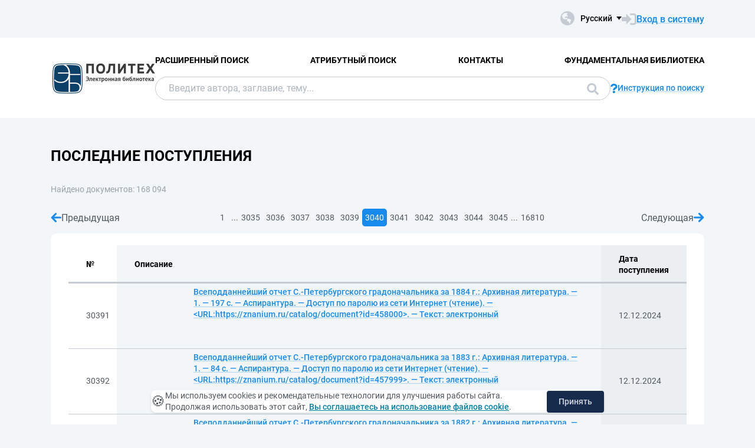

--- FILE ---
content_type: text/html; charset=utf-8
request_url: https://elib.spbstu.ru/main/last?page=3040
body_size: 5471
content:
<!DOCTYPE html>
<html lang="ru">
<head>
  <meta charset="utf-8" >
  <meta http-equiv="X-UA-Compatible" content="IE=edge">
  <meta name="viewport" content="width=device-width, initial-scale=1.0">
  <meta name="format-detection" content="telephone=no">
  <title>ЭБ СПбПУ - &#x41F;&#x43E;&#x441;&#x43B;&#x435;&#x434;&#x43D;&#x438;&#x435; &#x43F;&#x43E;&#x441;&#x442;&#x443;&#x43F;&#x43B;&#x435;&#x43D;&#x438;&#x44F; (3040/3045)</title>
  <link rel="preload" href="/content/fonts/Roboto/Roboto-Regular.woff2" as="font" type="font/woff2" crossorigin>
  <link rel="preload" href="/content/fonts/Roboto/Roboto-Medium.woff2" as="font" type="font/woff2" crossorigin>
  <link rel="preload" href="/content/fonts/Roboto/Roboto-Bold.woff2" as="font" type="font/woff2" crossorigin>
  <link rel="shortcut icon" href="/favicon.ico" type="image/x-icon" />
    <link href="/content/css/elib.min.css" rel="stylesheet" type="text/css" />
  <link href="/file/custom.css" rel="stylesheet" type="text/css" />
  <script type="text/javascript">
    var baseUrl = '/';
    var baseUrl2 = baseUrl + '';
  </script>
  
  <meta name="yandex-verification" content="4b1dda92cba62521" >

</head>
<body>
  <header class="header ">
    <div class="header__top">
      <div class="container">
        <div class="header__top-wrap">
          <ul class="header-list">
  <li>
  </li>
</ul>
          <div class="header__top-inner">
            <div class="header__lang lang dropdown js-lang dropdown--click">
              <button class="lang__btn dropdown__head js-lang-btn" tabindex="0">
  <div class="lang__btn-icon">
    <img src="/content/img/world.svg" alt="">
  </div>
  <span>&#x420;&#x443;&#x441;&#x441;&#x43A;&#x438;&#x439;</span>
</button>
<ul class="lang__list dropdown__content" tabindex="0">
      <li>
        <span><a href="/en/main/last?page=3040">English</a></span>
      </li>
</ul>


            </div>
              <a class="link link--big link--icon" href="/account/login?returnUrl=http%3A%2F%2Felib.spbstu.ru%2Fmain%2Flast%3Fpage%3D3040">
                <div class="link__icon">
                  <img src="/content/img/enter.svg" alt="">
                </div>
                <span>&#x412;&#x445;&#x43E;&#x434; &#x432; &#x441;&#x438;&#x441;&#x442;&#x435;&#x43C;&#x443;</span>
              </a>
          </div>
        </div>
      </div>
    </div>
    <div class="header__main js-header-main">
      <div class="container">
        <div class="header__main-wrap">
          <a class="header__logo" href="/">
            <img class="header__logo-eb" src="/file/logo-min-ru.png" alt="Logo">
          </a>
          <div class="header__main-inner">
            <div class="header__menu js-header-menu">
              <nav class="header__nav">
                <ul>
    <li><a href="/search/advanced">&#x420;&#x430;&#x441;&#x448;&#x438;&#x440;&#x435;&#x43D;&#x43D;&#x44B;&#x439; &#x43F;&#x43E;&#x438;&#x441;&#x43A;</a></li>
    <li><a href="/search/advanced2">&#x410;&#x442;&#x440;&#x438;&#x431;&#x443;&#x442;&#x43D;&#x44B;&#x439; &#x43F;&#x43E;&#x438;&#x441;&#x43A;</a></li>
    <li><a href="/help/contacts">&#x41A;&#x43E;&#x43D;&#x442;&#x430;&#x43A;&#x442;&#x44B;</a></li>
    <li><a href="http://library.spbstu.ru/" target="_blank">&#x424;&#x443;&#x43D;&#x434;&#x430;&#x43C;&#x435;&#x43D;&#x442;&#x430;&#x43B;&#x44C;&#x43D;&#x430;&#x44F; &#x431;&#x438;&#x431;&#x43B;&#x438;&#x43E;&#x442;&#x435;&#x43A;&#x430;</a></li>
</ul>
              </nav>
              <div class="header__menu-action header__lang lang js-lang dropdown">
                <button class="lang__btn dropdown__head js-lang-btn" tabindex="0">
  <div class="lang__btn-icon">
    <img src="/content/img/world.svg" alt="">
  </div>
  <span>&#x420;&#x443;&#x441;&#x441;&#x43A;&#x438;&#x439;</span>
</button>
<ul class="lang__list dropdown__content" tabindex="0">
      <li>
        <span><a href="/en/main/last?page=3040">English</a></span>
      </li>
</ul>


              </div>
            </div>
              <div class="header__search js-search search">
  <div class="container">
    <div class="search__form">
      <form action="/search/result" class="js-search-form">
        <input name="q" class="search__input" type="search" value="" placeholder="&#x412;&#x432;&#x435;&#x434;&#x438;&#x442;&#x435; &#x430;&#x432;&#x442;&#x43E;&#x440;&#x430;, &#x437;&#x430;&#x433;&#x43B;&#x430;&#x432;&#x438;&#x435;, &#x442;&#x435;&#x43C;&#x443;...">
        <button class="search__btn btn btn--blue js-search-submit" data-class="search__btn btn btn--blue js-search-submit" type="submit">
          &#x41F;&#x43E;&#x438;&#x441;&#x43A;
          <svg width="20" height="20">
            <use xlink:href="/content/img/ext-sprite.svg#search"></use>
          </svg>
        </button>
      </form>
    </div>
    <a class="search__help link link--icon" href="/help/search">
      <div class="link__icon">
        <img src="/content/img/question.svg" alt="">
      </div>
      <span>&#x418;&#x43D;&#x441;&#x442;&#x440;&#x443;&#x43A;&#x446;&#x438;&#x44F; &#x43F;&#x43E; &#x43F;&#x43E;&#x438;&#x441;&#x43A;&#x443;</span>
    </a>
      <button class="search__close js-close-search" type="button" aria-label="&#x417;&#x430;&#x43A;&#x440;&#x44B;&#x442;&#x44C; &#x43F;&#x43E;&#x438;&#x441;&#x43A;"></button>
  </div>
</div>
          </div>
            <button class="header__search-open js-open-search" type="button" aria-label="&#x41F;&#x43E;&#x438;&#x441;&#x43A;">
              <svg width="20" height="20">
                <use xlink:href="/content/img/ext-sprite.svg#search"></use>
              </svg>
            </button>
          <a class="header__enter" href="/account/login?returnUrl=http%3A%2F%2Felib.spbstu.ru%2Fmain%2Flast%3Fpage%3D3040">
            <svg width="25" height="23" viewBox="0 0 25 23" fill="none" xmlns="http://www.w3.org/2000/svg">
              <path d="M14.1335 3.25598H20.6807C22.2685 3.25598 23.5557 4.54316 23.5557 6.13099V16.8699C23.5557 18.4577 22.2685 19.7449 20.6807 19.7449H14.1335"
                    stroke-width="2.875" />
              <path d="M16.4891 11.4999L7.65579 20.6798L7.65579 2.32004L16.4891 11.4999Z" />
              <rect y="7.96643" width="9.42224" height="7.06668" />
            </svg>
          </a>
          <button class="header__burger burger js-burger" type="button">
            <span></span>
            <span></span>
            <span></span>
          </button>
        </div>
      </div>
    </div>
  </header>
  <main>
    <section class="section section--pt">
  <div class="container">
    <h1 class="title title--main">&#x41F;&#x43E;&#x441;&#x43B;&#x435;&#x434;&#x43D;&#x438;&#x435; &#x43F;&#x43E;&#x441;&#x442;&#x443;&#x43F;&#x43B;&#x435;&#x43D;&#x438;&#x44F;</h1>
    <p class="result__stat">
      <span>Найдено документов: 168&nbsp;094</span>
    </p>
    <div class="result__wrap">
      <div class="result__content">
            <div class="pagination">
    <a class="pagination__step pagination__step--prev " href="/main/last?page=3039">
      <svg width="18" height="16">
        <use xlink:href="/content/img/ext-sprite.svg#arrow-right"></use>
      </svg>
      &#x41F;&#x440;&#x435;&#x434;&#x44B;&#x434;&#x443;&#x449;&#x430;&#x44F;
    </a>
    <ul class="pagination__list">
        <li class="m1">
          <a href="/main/last">1</a>
        </li>
          <li class="m1">...</li>
        <li class="m3">
          <a href="/main/last?page=3035">3035</a>
        </li>
        <li class="m3">
          <a href="/main/last?page=3036">3036</a>
        </li>
        <li class="m3">
          <a href="/main/last?page=3037">3037</a>
        </li>
        <li class="m2">
          <a href="/main/last?page=3038">3038</a>
        </li>
        <li class="m1">
          <a href="/main/last?page=3039">3039</a>
        </li>
        <li class="m1">
          <a class="active" href="/main/last?page=3040">3040</a>
        </li>
        <li class="m1">
          <a href="/main/last?page=3041">3041</a>
        </li>
        <li class="m2">
          <a href="/main/last?page=3042">3042</a>
        </li>
        <li class="m3">
          <a href="/main/last?page=3043">3043</a>
        </li>
        <li class="m3">
          <a href="/main/last?page=3044">3044</a>
        </li>
        <li class="m3">
          <a href="/main/last?page=3045">3045</a>
        </li>
          <li class="m1">...</li>
        <li class="m1">
          <a href="/main/last?page=16810">16810</a>
        </li>
    </ul>
    <a class="pagination__step " href="/main/last?page=3041">
      &#x421;&#x43B;&#x435;&#x434;&#x443;&#x44E;&#x449;&#x430;&#x44F;
      <svg width="18" height="16">
        <use xlink:href="/content/img/ext-sprite.svg#arrow-right"></use>
      </svg>
    </a>
  </div>

          <div class="content">
            <table class="table1">
              <tr>
                <th>
                  №
                </th>
                <th>
                  &#x41E;&#x43F;&#x438;&#x441;&#x430;&#x43D;&#x438;&#x435;
                </th>
                <th>
                  &#x414;&#x430;&#x442;&#x430; &#x43F;&#x43E;&#x441;&#x442;&#x443;&#x43F;&#x43B;&#x435;&#x43D;&#x438;&#x44F;
                </th>
              </tr>
                <tr>
                  <td>
                    30391
                  </td>
                  <td>
                    <div class="list-result__item2">
                      <div class="list-result__img">
                        <a href="/doc/info?url=https%3A%2F%2Fznanium.ru%2Fcatalog%2Fdocument%3Fid%3D458000">
                          <img alt="" src="https://znanium.ru/cover/2187/2187783.jpg" />
                        </a>
                      </div>
                      <div class="list-result__info">
                        <a class="link" href="/doc/info?url=https%3A%2F%2Fznanium.ru%2Fcatalog%2Fdocument%3Fid%3D458000">&#x412;&#x441;&#x435;&#x43F;&#x43E;&#x434;&#x434;&#x430;&#x43D;&#x43D;&#x435;&#x439;&#x448;&#x438;&#x439; &#x43E;&#x442;&#x447;&#x435;&#x442; &#x421;.-&#x41F;&#x435;&#x442;&#x435;&#x440;&#x431;&#x443;&#x440;&#x433;&#x441;&#x43A;&#x43E;&#x433;&#x43E; &#x433;&#x440;&#x430;&#x434;&#x43E;&#x43D;&#x430;&#x447;&#x430;&#x43B;&#x44C;&#x43D;&#x438;&#x43A;&#x430; &#x437;&#x430; 1884 &#x433;.: &#x410;&#x440;&#x445;&#x438;&#x432;&#x43D;&#x430;&#x44F; &#x43B;&#x438;&#x442;&#x435;&#x440;&#x430;&#x442;&#x443;&#x440;&#x430;. &#x2014; 1. &#x2014; 197 &#x441;. &#x2014; &#x410;&#x441;&#x43F;&#x438;&#x440;&#x430;&#x43D;&#x442;&#x443;&#x440;&#x430;. &#x2014; &#x414;&#x43E;&#x441;&#x442;&#x443;&#x43F; &#x43F;&#x43E; &#x43F;&#x430;&#x440;&#x43E;&#x43B;&#x44E; &#x438;&#x437; &#x441;&#x435;&#x442;&#x438; &#x418;&#x43D;&#x442;&#x435;&#x440;&#x43D;&#x435;&#x442; (&#x447;&#x442;&#x435;&#x43D;&#x438;&#x435;). &#x2014; &lt;URL:https://znanium.ru/catalog/document?id=458000&gt;. &#x2014; &#x422;&#x435;&#x43A;&#x441;&#x442;: &#x44D;&#x43B;&#x435;&#x43A;&#x442;&#x440;&#x43E;&#x43D;&#x43D;&#x44B;&#x439;</a>
                      </div>
                    </div>
                  </td>
                  <td>
                    12.12.2024
                  </td>
                </tr>
                <tr>
                  <td>
                    30392
                  </td>
                  <td>
                    <div class="list-result__item2">
                      <div class="list-result__img">
                        <a href="/doc/info?url=https%3A%2F%2Fznanium.ru%2Fcatalog%2Fdocument%3Fid%3D457999">
                          <img alt="" src="https://znanium.ru/cover/2187/2187782.jpg" />
                        </a>
                      </div>
                      <div class="list-result__info">
                        <a class="link" href="/doc/info?url=https%3A%2F%2Fznanium.ru%2Fcatalog%2Fdocument%3Fid%3D457999">&#x412;&#x441;&#x435;&#x43F;&#x43E;&#x434;&#x434;&#x430;&#x43D;&#x43D;&#x435;&#x439;&#x448;&#x438;&#x439; &#x43E;&#x442;&#x447;&#x435;&#x442; &#x421;.-&#x41F;&#x435;&#x442;&#x435;&#x440;&#x431;&#x443;&#x440;&#x433;&#x441;&#x43A;&#x43E;&#x433;&#x43E; &#x433;&#x440;&#x430;&#x434;&#x43E;&#x43D;&#x430;&#x447;&#x430;&#x43B;&#x44C;&#x43D;&#x438;&#x43A;&#x430; &#x437;&#x430; 1883 &#x433;.: &#x410;&#x440;&#x445;&#x438;&#x432;&#x43D;&#x430;&#x44F; &#x43B;&#x438;&#x442;&#x435;&#x440;&#x430;&#x442;&#x443;&#x440;&#x430;. &#x2014; 1. &#x2014; 84 &#x441;. &#x2014; &#x410;&#x441;&#x43F;&#x438;&#x440;&#x430;&#x43D;&#x442;&#x443;&#x440;&#x430;. &#x2014; &#x414;&#x43E;&#x441;&#x442;&#x443;&#x43F; &#x43F;&#x43E; &#x43F;&#x430;&#x440;&#x43E;&#x43B;&#x44E; &#x438;&#x437; &#x441;&#x435;&#x442;&#x438; &#x418;&#x43D;&#x442;&#x435;&#x440;&#x43D;&#x435;&#x442; (&#x447;&#x442;&#x435;&#x43D;&#x438;&#x435;). &#x2014; &lt;URL:https://znanium.ru/catalog/document?id=457999&gt;. &#x2014; &#x422;&#x435;&#x43A;&#x441;&#x442;: &#x44D;&#x43B;&#x435;&#x43A;&#x442;&#x440;&#x43E;&#x43D;&#x43D;&#x44B;&#x439;</a>
                      </div>
                    </div>
                  </td>
                  <td>
                    12.12.2024
                  </td>
                </tr>
                <tr>
                  <td>
                    30393
                  </td>
                  <td>
                    <div class="list-result__item2">
                      <div class="list-result__img">
                        <a href="/doc/info?url=https%3A%2F%2Fznanium.ru%2Fcatalog%2Fdocument%3Fid%3D457998">
                          <img alt="" src="https://znanium.ru/cover/2187/2187781.jpg" />
                        </a>
                      </div>
                      <div class="list-result__info">
                        <a class="link" href="/doc/info?url=https%3A%2F%2Fznanium.ru%2Fcatalog%2Fdocument%3Fid%3D457998">&#x412;&#x441;&#x435;&#x43F;&#x43E;&#x434;&#x434;&#x430;&#x43D;&#x43D;&#x435;&#x439;&#x448;&#x438;&#x439; &#x43E;&#x442;&#x447;&#x435;&#x442; &#x421;.-&#x41F;&#x435;&#x442;&#x435;&#x440;&#x431;&#x443;&#x440;&#x433;&#x441;&#x43A;&#x43E;&#x433;&#x43E; &#x433;&#x440;&#x430;&#x434;&#x43E;&#x43D;&#x430;&#x447;&#x430;&#x43B;&#x44C;&#x43D;&#x438;&#x43A;&#x430; &#x437;&#x430; 1882 &#x433;.: &#x410;&#x440;&#x445;&#x438;&#x432;&#x43D;&#x430;&#x44F; &#x43B;&#x438;&#x442;&#x435;&#x440;&#x430;&#x442;&#x443;&#x440;&#x430;. &#x2014; 1. &#x2014; 84 &#x441;. &#x2014; &#x410;&#x441;&#x43F;&#x438;&#x440;&#x430;&#x43D;&#x442;&#x443;&#x440;&#x430;. &#x2014; &#x414;&#x43E;&#x441;&#x442;&#x443;&#x43F; &#x43F;&#x43E; &#x43F;&#x430;&#x440;&#x43E;&#x43B;&#x44E; &#x438;&#x437; &#x441;&#x435;&#x442;&#x438; &#x418;&#x43D;&#x442;&#x435;&#x440;&#x43D;&#x435;&#x442; (&#x447;&#x442;&#x435;&#x43D;&#x438;&#x435;). &#x2014; &lt;URL:https://znanium.ru/catalog/document?id=457998&gt;. &#x2014; &#x422;&#x435;&#x43A;&#x441;&#x442;: &#x44D;&#x43B;&#x435;&#x43A;&#x442;&#x440;&#x43E;&#x43D;&#x43D;&#x44B;&#x439;</a>
                      </div>
                    </div>
                  </td>
                  <td>
                    12.12.2024
                  </td>
                </tr>
                <tr>
                  <td>
                    30394
                  </td>
                  <td>
                    <div class="list-result__item2">
                      <div class="list-result__img">
                        <a href="/doc/info?url=https%3A%2F%2Fznanium.ru%2Fcatalog%2Fdocument%3Fid%3D457997">
                          <img alt="" src="https://znanium.ru/cover/2187/2187780.jpg" />
                        </a>
                      </div>
                      <div class="list-result__info">
                        <a class="link" href="/doc/info?url=https%3A%2F%2Fznanium.ru%2Fcatalog%2Fdocument%3Fid%3D457997">&#x412;&#x441;&#x435;&#x43F;&#x43E;&#x434;&#x434;&#x430;&#x43D;&#x43D;&#x435;&#x439;&#x448;&#x438;&#x439; &#x43E;&#x442;&#x447;&#x435;&#x442; &#x421;.-&#x41F;&#x435;&#x442;&#x435;&#x440;&#x431;&#x443;&#x440;&#x433;&#x441;&#x43A;&#x43E;&#x433;&#x43E; &#x433;&#x440;&#x430;&#x434;&#x43E;&#x43D;&#x430;&#x447;&#x430;&#x43B;&#x44C;&#x43D;&#x438;&#x43A;&#x430; &#x437;&#x430; 1879 &#x433;.: &#x410;&#x440;&#x445;&#x438;&#x432;&#x43D;&#x430;&#x44F; &#x43B;&#x438;&#x442;&#x435;&#x440;&#x430;&#x442;&#x443;&#x440;&#x430;. &#x2014; 1. &#x2014; 74 &#x441;. &#x2014; &#x410;&#x441;&#x43F;&#x438;&#x440;&#x430;&#x43D;&#x442;&#x443;&#x440;&#x430;. &#x2014; &#x414;&#x43E;&#x441;&#x442;&#x443;&#x43F; &#x43F;&#x43E; &#x43F;&#x430;&#x440;&#x43E;&#x43B;&#x44E; &#x438;&#x437; &#x441;&#x435;&#x442;&#x438; &#x418;&#x43D;&#x442;&#x435;&#x440;&#x43D;&#x435;&#x442; (&#x447;&#x442;&#x435;&#x43D;&#x438;&#x435;). &#x2014; &lt;URL:https://znanium.ru/catalog/document?id=457997&gt;. &#x2014; &#x422;&#x435;&#x43A;&#x441;&#x442;: &#x44D;&#x43B;&#x435;&#x43A;&#x442;&#x440;&#x43E;&#x43D;&#x43D;&#x44B;&#x439;</a>
                      </div>
                    </div>
                  </td>
                  <td>
                    12.12.2024
                  </td>
                </tr>
                <tr>
                  <td>
                    30395
                  </td>
                  <td>
                    <div class="list-result__item2">
                      <div class="list-result__img">
                        <a href="/doc/info?url=https%3A%2F%2Fznanium.ru%2Fcatalog%2Fdocument%3Fid%3D457996">
                          <img alt="" src="https://znanium.ru/cover/2187/2187779.jpg" />
                        </a>
                      </div>
                      <div class="list-result__info">
                        <a class="link" href="/doc/info?url=https%3A%2F%2Fznanium.ru%2Fcatalog%2Fdocument%3Fid%3D457996">&#x412;&#x441;&#x435;&#x43F;&#x43E;&#x434;&#x434;&#x430;&#x43D;&#x43D;&#x435;&#x439;&#x448;&#x438;&#x439; &#x43E;&#x442;&#x447;&#x435;&#x442; &#x421;.-&#x41F;&#x435;&#x442;&#x435;&#x440;&#x431;&#x443;&#x440;&#x433;&#x441;&#x43A;&#x43E;&#x433;&#x43E; &#x433;&#x440;&#x430;&#x434;&#x43E;&#x43D;&#x430;&#x447;&#x430;&#x43B;&#x44C;&#x43D;&#x438;&#x43A;&#x430; &#x437;&#x430; 1878 &#x433;.: &#x410;&#x440;&#x445;&#x438;&#x432;&#x43D;&#x430;&#x44F; &#x43B;&#x438;&#x442;&#x435;&#x440;&#x430;&#x442;&#x443;&#x440;&#x430;. &#x2014; 1. &#x2014; 90 &#x441;. &#x2014; &#x410;&#x441;&#x43F;&#x438;&#x440;&#x430;&#x43D;&#x442;&#x443;&#x440;&#x430;. &#x2014; &#x414;&#x43E;&#x441;&#x442;&#x443;&#x43F; &#x43F;&#x43E; &#x43F;&#x430;&#x440;&#x43E;&#x43B;&#x44E; &#x438;&#x437; &#x441;&#x435;&#x442;&#x438; &#x418;&#x43D;&#x442;&#x435;&#x440;&#x43D;&#x435;&#x442; (&#x447;&#x442;&#x435;&#x43D;&#x438;&#x435;). &#x2014; &lt;URL:https://znanium.ru/catalog/document?id=457996&gt;. &#x2014; &#x422;&#x435;&#x43A;&#x441;&#x442;: &#x44D;&#x43B;&#x435;&#x43A;&#x442;&#x440;&#x43E;&#x43D;&#x43D;&#x44B;&#x439;</a>
                      </div>
                    </div>
                  </td>
                  <td>
                    12.12.2024
                  </td>
                </tr>
                <tr>
                  <td>
                    30396
                  </td>
                  <td>
                    <div class="list-result__item2">
                      <div class="list-result__img">
                        <a href="/doc/info?url=https%3A%2F%2Fznanium.ru%2Fcatalog%2Fdocument%3Fid%3D457995">
                          <img alt="" src="https://znanium.ru/cover/2187/2187778.jpg" />
                        </a>
                      </div>
                      <div class="list-result__info">
                        <a class="link" href="/doc/info?url=https%3A%2F%2Fznanium.ru%2Fcatalog%2Fdocument%3Fid%3D457995">&#x412;&#x441;&#x435;&#x43F;&#x43E;&#x434;&#x434;&#x430;&#x43D;&#x43D;&#x435;&#x439;&#x448;&#x438;&#x439; &#x43E;&#x442;&#x447;&#x435;&#x442; &#x421;.-&#x41F;&#x435;&#x442;&#x435;&#x440;&#x431;&#x443;&#x440;&#x433;&#x441;&#x43A;&#x43E;&#x433;&#x43E; &#x433;&#x440;&#x430;&#x434;&#x43E;&#x43D;&#x430;&#x447;&#x430;&#x43B;&#x44C;&#x43D;&#x438;&#x43A;&#x430; &#x437;&#x430; 1877 &#x433;.: &#x410;&#x440;&#x445;&#x438;&#x432;&#x43D;&#x430;&#x44F; &#x43B;&#x438;&#x442;&#x435;&#x440;&#x430;&#x442;&#x443;&#x440;&#x430;. &#x2014; 1. &#x2014; 219 &#x441;. &#x2014; &#x410;&#x441;&#x43F;&#x438;&#x440;&#x430;&#x43D;&#x442;&#x443;&#x440;&#x430;. &#x2014; &#x414;&#x43E;&#x441;&#x442;&#x443;&#x43F; &#x43F;&#x43E; &#x43F;&#x430;&#x440;&#x43E;&#x43B;&#x44E; &#x438;&#x437; &#x441;&#x435;&#x442;&#x438; &#x418;&#x43D;&#x442;&#x435;&#x440;&#x43D;&#x435;&#x442; (&#x447;&#x442;&#x435;&#x43D;&#x438;&#x435;). &#x2014; &lt;URL:https://znanium.ru/catalog/document?id=457995&gt;. &#x2014; &#x422;&#x435;&#x43A;&#x441;&#x442;: &#x44D;&#x43B;&#x435;&#x43A;&#x442;&#x440;&#x43E;&#x43D;&#x43D;&#x44B;&#x439;</a>
                      </div>
                    </div>
                  </td>
                  <td>
                    12.12.2024
                  </td>
                </tr>
                <tr>
                  <td>
                    30397
                  </td>
                  <td>
                    <div class="list-result__item2">
                      <div class="list-result__img">
                        <a href="/doc/info?url=https%3A%2F%2Fznanium.ru%2Fcatalog%2Fdocument%3Fid%3D457994">
                          <img alt="" src="https://znanium.ru/cover/2187/2187777.jpg" />
                        </a>
                      </div>
                      <div class="list-result__info">
                        <a class="link" href="/doc/info?url=https%3A%2F%2Fznanium.ru%2Fcatalog%2Fdocument%3Fid%3D457994">&#x412;&#x441;&#x435;&#x43F;&#x43E;&#x434;&#x434;&#x430;&#x43D;&#x43D;&#x435;&#x439;&#x448;&#x438;&#x439; &#x43E;&#x442;&#x447;&#x435;&#x442; &#x421;.-&#x41F;&#x435;&#x442;&#x435;&#x440;&#x431;&#x443;&#x440;&#x433;&#x441;&#x43A;&#x43E;&#x433;&#x43E; &#x433;&#x440;&#x430;&#x434;&#x43E;&#x43D;&#x430;&#x447;&#x430;&#x43B;&#x44C;&#x43D;&#x438;&#x43A;&#x430; &#x437;&#x430; 1876 &#x433;.: &#x410;&#x440;&#x445;&#x438;&#x432;&#x43D;&#x430;&#x44F; &#x43B;&#x438;&#x442;&#x435;&#x440;&#x430;&#x442;&#x443;&#x440;&#x430;. &#x2014; 1. &#x2014; 218 &#x441;. &#x2014; &#x410;&#x441;&#x43F;&#x438;&#x440;&#x430;&#x43D;&#x442;&#x443;&#x440;&#x430;. &#x2014; &#x414;&#x43E;&#x441;&#x442;&#x443;&#x43F; &#x43F;&#x43E; &#x43F;&#x430;&#x440;&#x43E;&#x43B;&#x44E; &#x438;&#x437; &#x441;&#x435;&#x442;&#x438; &#x418;&#x43D;&#x442;&#x435;&#x440;&#x43D;&#x435;&#x442; (&#x447;&#x442;&#x435;&#x43D;&#x438;&#x435;). &#x2014; &lt;URL:https://znanium.ru/catalog/document?id=457994&gt;. &#x2014; &#x422;&#x435;&#x43A;&#x441;&#x442;: &#x44D;&#x43B;&#x435;&#x43A;&#x442;&#x440;&#x43E;&#x43D;&#x43D;&#x44B;&#x439;</a>
                      </div>
                    </div>
                  </td>
                  <td>
                    12.12.2024
                  </td>
                </tr>
                <tr>
                  <td>
                    30398
                  </td>
                  <td>
                    <div class="list-result__item2">
                      <div class="list-result__img">
                        <a href="/doc/info?url=https%3A%2F%2Fznanium.ru%2Fcatalog%2Fdocument%3Fid%3D457993">
                          <img alt="" src="https://znanium.ru/cover/2187/2187776.jpg" />
                        </a>
                      </div>
                      <div class="list-result__info">
                        <a class="link" href="/doc/info?url=https%3A%2F%2Fznanium.ru%2Fcatalog%2Fdocument%3Fid%3D457993">&#x412;&#x441;&#x435;&#x43F;&#x43E;&#x434;&#x434;&#x430;&#x43D;&#x43D;&#x435;&#x439;&#x448;&#x438;&#x439; &#x43E;&#x442;&#x447;&#x435;&#x442; &#x421;.-&#x41F;&#x435;&#x442;&#x435;&#x440;&#x431;&#x443;&#x440;&#x433;&#x441;&#x43A;&#x43E;&#x433;&#x43E; &#x433;&#x440;&#x430;&#x434;&#x43E;&#x43D;&#x430;&#x447;&#x430;&#x43B;&#x44C;&#x43D;&#x438;&#x43A;&#x430; &#x437;&#x430; 1875 &#x433;.: &#x410;&#x440;&#x445;&#x438;&#x432;&#x43D;&#x430;&#x44F; &#x43B;&#x438;&#x442;&#x435;&#x440;&#x430;&#x442;&#x443;&#x440;&#x430;. &#x2014; 1. &#x2014; 208 &#x441;. &#x2014; &#x410;&#x441;&#x43F;&#x438;&#x440;&#x430;&#x43D;&#x442;&#x443;&#x440;&#x430;. &#x2014; &#x414;&#x43E;&#x441;&#x442;&#x443;&#x43F; &#x43F;&#x43E; &#x43F;&#x430;&#x440;&#x43E;&#x43B;&#x44E; &#x438;&#x437; &#x441;&#x435;&#x442;&#x438; &#x418;&#x43D;&#x442;&#x435;&#x440;&#x43D;&#x435;&#x442; (&#x447;&#x442;&#x435;&#x43D;&#x438;&#x435;). &#x2014; &lt;URL:https://znanium.ru/catalog/document?id=457993&gt;. &#x2014; &#x422;&#x435;&#x43A;&#x441;&#x442;: &#x44D;&#x43B;&#x435;&#x43A;&#x442;&#x440;&#x43E;&#x43D;&#x43D;&#x44B;&#x439;</a>
                      </div>
                    </div>
                  </td>
                  <td>
                    12.12.2024
                  </td>
                </tr>
                <tr>
                  <td>
                    30399
                  </td>
                  <td>
                    <div class="list-result__item2">
                      <div class="list-result__img">
                        <a href="/doc/info?url=https%3A%2F%2Fznanium.ru%2Fcatalog%2Fdocument%3Fid%3D457992">
                          <img alt="" src="https://znanium.ru/cover/2187/2187775.jpg" />
                        </a>
                      </div>
                      <div class="list-result__info">
                        <a class="link" href="/doc/info?url=https%3A%2F%2Fznanium.ru%2Fcatalog%2Fdocument%3Fid%3D457992">&#x412;&#x441;&#x435;&#x43F;&#x43E;&#x434;&#x434;&#x430;&#x43D;&#x43D;&#x435;&#x439;&#x448;&#x438;&#x439; &#x43E;&#x442;&#x447;&#x435;&#x442; &#x421;.-&#x41F;&#x435;&#x442;&#x435;&#x440;&#x431;&#x443;&#x440;&#x433;&#x441;&#x43A;&#x43E;&#x433;&#x43E; &#x433;&#x440;&#x430;&#x434;&#x43E;&#x43D;&#x430;&#x447;&#x430;&#x43B;&#x44C;&#x43D;&#x438;&#x43A;&#x430; &#x437;&#x430; 1874 &#x433;.: &#x410;&#x440;&#x445;&#x438;&#x432;&#x43D;&#x430;&#x44F; &#x43B;&#x438;&#x442;&#x435;&#x440;&#x430;&#x442;&#x443;&#x440;&#x430;. &#x2014; 1. &#x2014; 248 &#x441;. &#x2014; &#x410;&#x441;&#x43F;&#x438;&#x440;&#x430;&#x43D;&#x442;&#x443;&#x440;&#x430;. &#x2014; &#x414;&#x43E;&#x441;&#x442;&#x443;&#x43F; &#x43F;&#x43E; &#x43F;&#x430;&#x440;&#x43E;&#x43B;&#x44E; &#x438;&#x437; &#x441;&#x435;&#x442;&#x438; &#x418;&#x43D;&#x442;&#x435;&#x440;&#x43D;&#x435;&#x442; (&#x447;&#x442;&#x435;&#x43D;&#x438;&#x435;). &#x2014; &lt;URL:https://znanium.ru/catalog/document?id=457992&gt;. &#x2014; &#x422;&#x435;&#x43A;&#x441;&#x442;: &#x44D;&#x43B;&#x435;&#x43A;&#x442;&#x440;&#x43E;&#x43D;&#x43D;&#x44B;&#x439;</a>
                      </div>
                    </div>
                  </td>
                  <td>
                    12.12.2024
                  </td>
                </tr>
                <tr>
                  <td>
                    30400
                  </td>
                  <td>
                    <div class="list-result__item2">
                      <div class="list-result__img">
                        <a href="/doc/info?url=https%3A%2F%2Fznanium.ru%2Fcatalog%2Fdocument%3Fid%3D457991">
                          <img alt="" src="https://znanium.ru/cover/2187/2187774.jpg" />
                        </a>
                      </div>
                      <div class="list-result__info">
                        <a class="link" href="/doc/info?url=https%3A%2F%2Fznanium.ru%2Fcatalog%2Fdocument%3Fid%3D457991">&#x412;&#x441;&#x435;&#x43F;&#x43E;&#x434;&#x434;&#x430;&#x43D;&#x43D;&#x435;&#x439;&#x448;&#x438;&#x439; &#x43E;&#x442;&#x447;&#x435;&#x442; &#x421;.-&#x41F;&#x435;&#x442;&#x435;&#x440;&#x431;&#x443;&#x440;&#x433;&#x441;&#x43A;&#x43E;&#x433;&#x43E; &#x433;&#x440;&#x430;&#x434;&#x43E;&#x43D;&#x430;&#x447;&#x430;&#x43B;&#x44C;&#x43D;&#x438;&#x43A;&#x430; &#x437;&#x430; 1873 &#x433;.: &#x410;&#x440;&#x445;&#x438;&#x432;&#x43D;&#x430;&#x44F; &#x43B;&#x438;&#x442;&#x435;&#x440;&#x430;&#x442;&#x443;&#x440;&#x430;. &#x2014; 1. &#x2014; 230 &#x441;. &#x2014; &#x410;&#x441;&#x43F;&#x438;&#x440;&#x430;&#x43D;&#x442;&#x443;&#x440;&#x430;. &#x2014; &#x414;&#x43E;&#x441;&#x442;&#x443;&#x43F; &#x43F;&#x43E; &#x43F;&#x430;&#x440;&#x43E;&#x43B;&#x44E; &#x438;&#x437; &#x441;&#x435;&#x442;&#x438; &#x418;&#x43D;&#x442;&#x435;&#x440;&#x43D;&#x435;&#x442; (&#x447;&#x442;&#x435;&#x43D;&#x438;&#x435;). &#x2014; &lt;URL:https://znanium.ru/catalog/document?id=457991&gt;. &#x2014; &#x422;&#x435;&#x43A;&#x441;&#x442;: &#x44D;&#x43B;&#x435;&#x43A;&#x442;&#x440;&#x43E;&#x43D;&#x43D;&#x44B;&#x439;</a>
                      </div>
                    </div>
                  </td>
                  <td>
                    12.12.2024
                  </td>
                </tr>
            </table>
          </div>
            <div class="pagination">
    <a class="pagination__step pagination__step--prev " href="/main/last?page=3039">
      <svg width="18" height="16">
        <use xlink:href="/content/img/ext-sprite.svg#arrow-right"></use>
      </svg>
      &#x41F;&#x440;&#x435;&#x434;&#x44B;&#x434;&#x443;&#x449;&#x430;&#x44F;
    </a>
    <ul class="pagination__list">
        <li class="m1">
          <a href="/main/last">1</a>
        </li>
          <li class="m1">...</li>
        <li class="m3">
          <a href="/main/last?page=3035">3035</a>
        </li>
        <li class="m3">
          <a href="/main/last?page=3036">3036</a>
        </li>
        <li class="m3">
          <a href="/main/last?page=3037">3037</a>
        </li>
        <li class="m2">
          <a href="/main/last?page=3038">3038</a>
        </li>
        <li class="m1">
          <a href="/main/last?page=3039">3039</a>
        </li>
        <li class="m1">
          <a class="active" href="/main/last?page=3040">3040</a>
        </li>
        <li class="m1">
          <a href="/main/last?page=3041">3041</a>
        </li>
        <li class="m2">
          <a href="/main/last?page=3042">3042</a>
        </li>
        <li class="m3">
          <a href="/main/last?page=3043">3043</a>
        </li>
        <li class="m3">
          <a href="/main/last?page=3044">3044</a>
        </li>
        <li class="m3">
          <a href="/main/last?page=3045">3045</a>
        </li>
          <li class="m1">...</li>
        <li class="m1">
          <a href="/main/last?page=16810">16810</a>
        </li>
    </ul>
    <a class="pagination__step " href="/main/last?page=3041">
      &#x421;&#x43B;&#x435;&#x434;&#x443;&#x44E;&#x449;&#x430;&#x44F;
      <svg width="18" height="16">
        <use xlink:href="/content/img/ext-sprite.svg#arrow-right"></use>
      </svg>
    </a>
  </div>

      </div>
    </div>
  </div>
</section>
  </main>
    <footer class="footer">
      <div class="container">
        <div class="footer__wrap">
          <div class="footer__info">
            <div>
              <p>
    &copy; <a href="https://www.spbstu.ru" target="_blank">СПбПУ</a>, 2000-2025
</p>
<p>
    <a href="https://www.spbstu.ru/upload/personal_data_policy.pdf" target="_blank">Политика конфиденциальности</a>
</p>
<p>
    <a href="https://www.spbstu.ru/upload/personal_cookie.pdf" target="_blank">Положение об использовании «cookie» файлов</a>
</p>

            </div>
          </div>
          <nav class="footer__menu">
            <ul>
    <li><a href="/search/advanced">&#x420;&#x430;&#x441;&#x448;&#x438;&#x440;&#x435;&#x43D;&#x43D;&#x44B;&#x439; &#x43F;&#x43E;&#x438;&#x441;&#x43A;</a></li>
    <li><a href="/search/advanced2">&#x410;&#x442;&#x440;&#x438;&#x431;&#x443;&#x442;&#x43D;&#x44B;&#x439; &#x43F;&#x43E;&#x438;&#x441;&#x43A;</a></li>
    <li><a href="/help/contacts">&#x41A;&#x43E;&#x43D;&#x442;&#x430;&#x43A;&#x442;&#x44B;</a></li>
    <li><a href="http://library.spbstu.ru/" target="_blank">&#x424;&#x443;&#x43D;&#x434;&#x430;&#x43C;&#x435;&#x43D;&#x442;&#x430;&#x43B;&#x44C;&#x43D;&#x430;&#x44F; &#x431;&#x438;&#x431;&#x43B;&#x438;&#x43E;&#x442;&#x435;&#x43A;&#x430;</a></li>
</ul>
            <ul>
                <li><a href="/main/last">&#x41F;&#x43E;&#x441;&#x43B;&#x435;&#x434;&#x43D;&#x438;&#x435; &#x43F;&#x43E;&#x441;&#x442;&#x443;&#x43F;&#x43B;&#x435;&#x43D;&#x438;&#x44F;</a></li>
              <li><a href="/main/top">&#x421;&#x430;&#x43C;&#x44B;&#x435; &#x43F;&#x43E;&#x43F;&#x443;&#x43B;&#x44F;&#x440;&#x43D;&#x44B;&#x435; &#x440;&#x435;&#x441;&#x443;&#x440;&#x441;&#x44B;</a></li>
            </ul>
          </nav>
        </div>
      </div>
    </footer>
    <script src="/content/js/jquery.min.js"></script>
    <script src="/content/js/elib.min.js"></script>
  <script src="/file/custom.js"></script>
  
  <div class="alert cookie-alert" role="alert">
    <div class="cookie-alert__container">
        <span class="cookie-alert__icon">&#x1F36A;</span>
        <div class="cookie-alert__desc">
            Мы используем&nbsp;cookies и&nbsp;рекомендательные технологии для улучшения работы сайта. Продолжая использовать этот сайт,
            <a href="https://www.spbstu.ru/upload/personal_cookie.pdf" target="_blank">Вы соглашаетесь на использование файлов cookie</a>.
        </div>
        <button type="button" class="accept-cookies cookie-alert__btn">Принять</button>
    </div>
</div>
<script src="/file/cookies.js"></script>
<!-- Yandex.Metrika counter -->
<script>
   (function(m,e,t,r,i,k,a){m[i]=m[i]||function(){(m[i].a=m[i].a||[]).push(arguments)};
   m[i].l=1*new Date();
   for (var j = 0; j < document.scripts.length; j++) {if (document.scripts[j].src === r) { return; }}
   k=e.createElement(t),a=e.getElementsByTagName(t)[0],k.async=1,k.src=r,a.parentNode.insertBefore(k,a)})
   (window, document, "script", "https://mc.yandex.ru/metrika/tag.js", "ym");

   ym(99532314, "init", {
        clickmap:true,
        trackLinks:true,
        accurateTrackBounce:true,
        webvisor:true
   });
</script>
<noscript><div><img src="https://mc.yandex.ru/watch/99532314" style="position:absolute; left:-9999px;" alt=""></div></noscript>
<!-- /Yandex.Metrika counter -->
<!-- Top.Mail.Ru counter -->
<script>
var _tmr = window._tmr || (window._tmr = []);
_tmr.push({id: "3602251", type: "pageView", start: (new Date()).getTime()});
(function (d, w, id) {
  if (d.getElementById(id)) return;
  var ts = d.createElement("script"); ts.async = true; ts.id = id;
  ts.src = "https://top-fwz1.mail.ru/js/code.js";
  var f = function () {var s = d.getElementsByTagName("script")[0]; s.parentNode.insertBefore(ts, s);};
  if (w.opera == "[object Opera]") { d.addEventListener("DOMContentLoaded", f, false); } else { f(); }
})(document, window, "tmr-code");
</script>
<noscript><div><img src="https://top-fwz1.mail.ru/counter?id=3602251;js=na" style="position:absolute;left:-9999px;" alt="Top.Mail.Ru"></div></noscript>
<!-- /Top.Mail.Ru counter -->

</body>
</html>